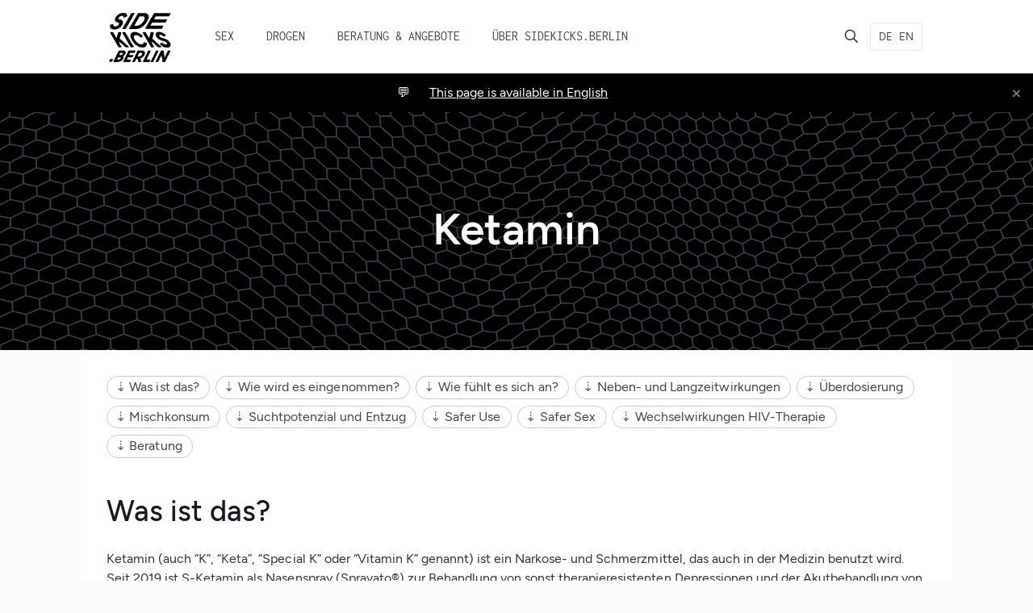

--- FILE ---
content_type: text/html; charset=UTF-8
request_url: https://sidekicks.berlin/ketamin/
body_size: 21116
content:
<!DOCTYPE html>
<html lang="de-DE" class="no-js " itemscope itemtype="https://schema.org/Article" >

<head>

<meta charset="UTF-8" />
<title>Ketamin | sidekicks.berlin</title>
<meta name='robots' content='max-image-preview:large' />
<link rel="alternate" hreflang="de" href="https://sidekicks.berlin/ketamin/" />
<link rel="alternate" hreflang="en" href="https://sidekicks.berlin/en/ketamine/" />
<link rel="alternate" hreflang="x-default" href="https://sidekicks.berlin/ketamin/" />
<meta name="format-detection" content="telephone=no">
<meta name="viewport" content="width=device-width, initial-scale=1, maximum-scale=1" />
<link rel="shortcut icon" href="https://sidekicks.berlin/wp-content/uploads/favicon3.png" type="image/x-icon" />
<link rel="apple-touch-icon" href="https://sidekicks.berlin/wp-content/uploads/sidekicksberlin-screen-black512.png" />
<meta name="theme-color" content="#ffffff" media="(prefers-color-scheme: light)">
<meta name="theme-color" content="#ffffff" media="(prefers-color-scheme: dark)">
<link rel="alternate" type="application/rss+xml" title="sidekicks.berlin &raquo; Feed" href="https://sidekicks.berlin/feed/" />
<link rel="alternate" type="application/rss+xml" title="sidekicks.berlin &raquo; Kommentar-Feed" href="https://sidekicks.berlin/comments/feed/" />
<link rel="alternate" type="application/rss+xml" title="sidekicks.berlin &raquo; Ketamin-Kommentar-Feed" href="https://sidekicks.berlin/ketamin/feed/" />
<link rel="alternate" title="oEmbed (JSON)" type="application/json+oembed" href="https://sidekicks.berlin/wp-json/oembed/1.0/embed?url=https%3A%2F%2Fsidekicks.berlin%2Fketamin%2F" />
<link rel="alternate" title="oEmbed (XML)" type="text/xml+oembed" href="https://sidekicks.berlin/wp-json/oembed/1.0/embed?url=https%3A%2F%2Fsidekicks.berlin%2Fketamin%2F&#038;format=xml" />
<style id='wp-img-auto-sizes-contain-inline-css' type='text/css'>
img:is([sizes=auto i],[sizes^="auto," i]){contain-intrinsic-size:3000px 1500px}
/*# sourceURL=wp-img-auto-sizes-contain-inline-css */
</style>
<style id='wp-emoji-styles-inline-css' type='text/css'>

	img.wp-smiley, img.emoji {
		display: inline !important;
		border: none !important;
		box-shadow: none !important;
		height: 1em !important;
		width: 1em !important;
		margin: 0 0.07em !important;
		vertical-align: -0.1em !important;
		background: none !important;
		padding: 0 !important;
	}
/*# sourceURL=wp-emoji-styles-inline-css */
</style>
<link rel='stylesheet' id='wp-block-library-css' href='https://sidekicks.berlin/wp-includes/css/dist/block-library/style.min.css?ver=6.9' type='text/css' media='all' />
<style id='wp-block-heading-inline-css' type='text/css'>
h1:where(.wp-block-heading).has-background,h2:where(.wp-block-heading).has-background,h3:where(.wp-block-heading).has-background,h4:where(.wp-block-heading).has-background,h5:where(.wp-block-heading).has-background,h6:where(.wp-block-heading).has-background{padding:1.25em 2.375em}h1.has-text-align-left[style*=writing-mode]:where([style*=vertical-lr]),h1.has-text-align-right[style*=writing-mode]:where([style*=vertical-rl]),h2.has-text-align-left[style*=writing-mode]:where([style*=vertical-lr]),h2.has-text-align-right[style*=writing-mode]:where([style*=vertical-rl]),h3.has-text-align-left[style*=writing-mode]:where([style*=vertical-lr]),h3.has-text-align-right[style*=writing-mode]:where([style*=vertical-rl]),h4.has-text-align-left[style*=writing-mode]:where([style*=vertical-lr]),h4.has-text-align-right[style*=writing-mode]:where([style*=vertical-rl]),h5.has-text-align-left[style*=writing-mode]:where([style*=vertical-lr]),h5.has-text-align-right[style*=writing-mode]:where([style*=vertical-rl]),h6.has-text-align-left[style*=writing-mode]:where([style*=vertical-lr]),h6.has-text-align-right[style*=writing-mode]:where([style*=vertical-rl]){rotate:180deg}
/*# sourceURL=https://sidekicks.berlin/wp-includes/blocks/heading/style.min.css */
</style>
<style id='wp-block-list-inline-css' type='text/css'>
ol,ul{box-sizing:border-box}:root :where(.wp-block-list.has-background){padding:1.25em 2.375em}
/*# sourceURL=https://sidekicks.berlin/wp-includes/blocks/list/style.min.css */
</style>
<style id='wp-block-paragraph-inline-css' type='text/css'>
.is-small-text{font-size:.875em}.is-regular-text{font-size:1em}.is-large-text{font-size:2.25em}.is-larger-text{font-size:3em}.has-drop-cap:not(:focus):first-letter{float:left;font-size:8.4em;font-style:normal;font-weight:100;line-height:.68;margin:.05em .1em 0 0;text-transform:uppercase}body.rtl .has-drop-cap:not(:focus):first-letter{float:none;margin-left:.1em}p.has-drop-cap.has-background{overflow:hidden}:root :where(p.has-background){padding:1.25em 2.375em}:where(p.has-text-color:not(.has-link-color)) a{color:inherit}p.has-text-align-left[style*="writing-mode:vertical-lr"],p.has-text-align-right[style*="writing-mode:vertical-rl"]{rotate:180deg}
/*# sourceURL=https://sidekicks.berlin/wp-includes/blocks/paragraph/style.min.css */
</style>
<style id='wp-block-separator-inline-css' type='text/css'>
@charset "UTF-8";.wp-block-separator{border:none;border-top:2px solid}:root :where(.wp-block-separator.is-style-dots){height:auto;line-height:1;text-align:center}:root :where(.wp-block-separator.is-style-dots):before{color:currentColor;content:"···";font-family:serif;font-size:1.5em;letter-spacing:2em;padding-left:2em}.wp-block-separator.is-style-dots{background:none!important;border:none!important}
/*# sourceURL=https://sidekicks.berlin/wp-includes/blocks/separator/style.min.css */
</style>
<style id='wp-block-table-inline-css' type='text/css'>
.wp-block-table{overflow-x:auto}.wp-block-table table{border-collapse:collapse;width:100%}.wp-block-table thead{border-bottom:3px solid}.wp-block-table tfoot{border-top:3px solid}.wp-block-table td,.wp-block-table th{border:1px solid;padding:.5em}.wp-block-table .has-fixed-layout{table-layout:fixed;width:100%}.wp-block-table .has-fixed-layout td,.wp-block-table .has-fixed-layout th{word-break:break-word}.wp-block-table.aligncenter,.wp-block-table.alignleft,.wp-block-table.alignright{display:table;width:auto}.wp-block-table.aligncenter td,.wp-block-table.aligncenter th,.wp-block-table.alignleft td,.wp-block-table.alignleft th,.wp-block-table.alignright td,.wp-block-table.alignright th{word-break:break-word}.wp-block-table .has-subtle-light-gray-background-color{background-color:#f3f4f5}.wp-block-table .has-subtle-pale-green-background-color{background-color:#e9fbe5}.wp-block-table .has-subtle-pale-blue-background-color{background-color:#e7f5fe}.wp-block-table .has-subtle-pale-pink-background-color{background-color:#fcf0ef}.wp-block-table.is-style-stripes{background-color:initial;border-collapse:inherit;border-spacing:0}.wp-block-table.is-style-stripes tbody tr:nth-child(odd){background-color:#f0f0f0}.wp-block-table.is-style-stripes.has-subtle-light-gray-background-color tbody tr:nth-child(odd){background-color:#f3f4f5}.wp-block-table.is-style-stripes.has-subtle-pale-green-background-color tbody tr:nth-child(odd){background-color:#e9fbe5}.wp-block-table.is-style-stripes.has-subtle-pale-blue-background-color tbody tr:nth-child(odd){background-color:#e7f5fe}.wp-block-table.is-style-stripes.has-subtle-pale-pink-background-color tbody tr:nth-child(odd){background-color:#fcf0ef}.wp-block-table.is-style-stripes td,.wp-block-table.is-style-stripes th{border-color:#0000}.wp-block-table.is-style-stripes{border-bottom:1px solid #f0f0f0}.wp-block-table .has-border-color td,.wp-block-table .has-border-color th,.wp-block-table .has-border-color tr,.wp-block-table .has-border-color>*{border-color:inherit}.wp-block-table table[style*=border-top-color] tr:first-child,.wp-block-table table[style*=border-top-color] tr:first-child td,.wp-block-table table[style*=border-top-color] tr:first-child th,.wp-block-table table[style*=border-top-color]>*,.wp-block-table table[style*=border-top-color]>* td,.wp-block-table table[style*=border-top-color]>* th{border-top-color:inherit}.wp-block-table table[style*=border-top-color] tr:not(:first-child){border-top-color:initial}.wp-block-table table[style*=border-right-color] td:last-child,.wp-block-table table[style*=border-right-color] th,.wp-block-table table[style*=border-right-color] tr,.wp-block-table table[style*=border-right-color]>*{border-right-color:inherit}.wp-block-table table[style*=border-bottom-color] tr:last-child,.wp-block-table table[style*=border-bottom-color] tr:last-child td,.wp-block-table table[style*=border-bottom-color] tr:last-child th,.wp-block-table table[style*=border-bottom-color]>*,.wp-block-table table[style*=border-bottom-color]>* td,.wp-block-table table[style*=border-bottom-color]>* th{border-bottom-color:inherit}.wp-block-table table[style*=border-bottom-color] tr:not(:last-child){border-bottom-color:initial}.wp-block-table table[style*=border-left-color] td:first-child,.wp-block-table table[style*=border-left-color] th,.wp-block-table table[style*=border-left-color] tr,.wp-block-table table[style*=border-left-color]>*{border-left-color:inherit}.wp-block-table table[style*=border-style] td,.wp-block-table table[style*=border-style] th,.wp-block-table table[style*=border-style] tr,.wp-block-table table[style*=border-style]>*{border-style:inherit}.wp-block-table table[style*=border-width] td,.wp-block-table table[style*=border-width] th,.wp-block-table table[style*=border-width] tr,.wp-block-table table[style*=border-width]>*{border-style:inherit;border-width:inherit}
/*# sourceURL=https://sidekicks.berlin/wp-includes/blocks/table/style.min.css */
</style>
<style id='global-styles-inline-css' type='text/css'>
:root{--wp--preset--aspect-ratio--square: 1;--wp--preset--aspect-ratio--4-3: 4/3;--wp--preset--aspect-ratio--3-4: 3/4;--wp--preset--aspect-ratio--3-2: 3/2;--wp--preset--aspect-ratio--2-3: 2/3;--wp--preset--aspect-ratio--16-9: 16/9;--wp--preset--aspect-ratio--9-16: 9/16;--wp--preset--color--black: #000000;--wp--preset--color--cyan-bluish-gray: #abb8c3;--wp--preset--color--white: #ffffff;--wp--preset--color--pale-pink: #f78da7;--wp--preset--color--vivid-red: #cf2e2e;--wp--preset--color--luminous-vivid-orange: #ff6900;--wp--preset--color--luminous-vivid-amber: #fcb900;--wp--preset--color--light-green-cyan: #7bdcb5;--wp--preset--color--vivid-green-cyan: #00d084;--wp--preset--color--pale-cyan-blue: #8ed1fc;--wp--preset--color--vivid-cyan-blue: #0693e3;--wp--preset--color--vivid-purple: #9b51e0;--wp--preset--gradient--vivid-cyan-blue-to-vivid-purple: linear-gradient(135deg,rgb(6,147,227) 0%,rgb(155,81,224) 100%);--wp--preset--gradient--light-green-cyan-to-vivid-green-cyan: linear-gradient(135deg,rgb(122,220,180) 0%,rgb(0,208,130) 100%);--wp--preset--gradient--luminous-vivid-amber-to-luminous-vivid-orange: linear-gradient(135deg,rgb(252,185,0) 0%,rgb(255,105,0) 100%);--wp--preset--gradient--luminous-vivid-orange-to-vivid-red: linear-gradient(135deg,rgb(255,105,0) 0%,rgb(207,46,46) 100%);--wp--preset--gradient--very-light-gray-to-cyan-bluish-gray: linear-gradient(135deg,rgb(238,238,238) 0%,rgb(169,184,195) 100%);--wp--preset--gradient--cool-to-warm-spectrum: linear-gradient(135deg,rgb(74,234,220) 0%,rgb(151,120,209) 20%,rgb(207,42,186) 40%,rgb(238,44,130) 60%,rgb(251,105,98) 80%,rgb(254,248,76) 100%);--wp--preset--gradient--blush-light-purple: linear-gradient(135deg,rgb(255,206,236) 0%,rgb(152,150,240) 100%);--wp--preset--gradient--blush-bordeaux: linear-gradient(135deg,rgb(254,205,165) 0%,rgb(254,45,45) 50%,rgb(107,0,62) 100%);--wp--preset--gradient--luminous-dusk: linear-gradient(135deg,rgb(255,203,112) 0%,rgb(199,81,192) 50%,rgb(65,88,208) 100%);--wp--preset--gradient--pale-ocean: linear-gradient(135deg,rgb(255,245,203) 0%,rgb(182,227,212) 50%,rgb(51,167,181) 100%);--wp--preset--gradient--electric-grass: linear-gradient(135deg,rgb(202,248,128) 0%,rgb(113,206,126) 100%);--wp--preset--gradient--midnight: linear-gradient(135deg,rgb(2,3,129) 0%,rgb(40,116,252) 100%);--wp--preset--font-size--small: 13px;--wp--preset--font-size--medium: 20px;--wp--preset--font-size--large: 36px;--wp--preset--font-size--x-large: 42px;--wp--preset--spacing--20: 0.44rem;--wp--preset--spacing--30: 0.67rem;--wp--preset--spacing--40: 1rem;--wp--preset--spacing--50: 1.5rem;--wp--preset--spacing--60: 2.25rem;--wp--preset--spacing--70: 3.38rem;--wp--preset--spacing--80: 5.06rem;--wp--preset--shadow--natural: 6px 6px 9px rgba(0, 0, 0, 0.2);--wp--preset--shadow--deep: 12px 12px 50px rgba(0, 0, 0, 0.4);--wp--preset--shadow--sharp: 6px 6px 0px rgba(0, 0, 0, 0.2);--wp--preset--shadow--outlined: 6px 6px 0px -3px rgb(255, 255, 255), 6px 6px rgb(0, 0, 0);--wp--preset--shadow--crisp: 6px 6px 0px rgb(0, 0, 0);}:where(.is-layout-flex){gap: 0.5em;}:where(.is-layout-grid){gap: 0.5em;}body .is-layout-flex{display: flex;}.is-layout-flex{flex-wrap: wrap;align-items: center;}.is-layout-flex > :is(*, div){margin: 0;}body .is-layout-grid{display: grid;}.is-layout-grid > :is(*, div){margin: 0;}:where(.wp-block-columns.is-layout-flex){gap: 2em;}:where(.wp-block-columns.is-layout-grid){gap: 2em;}:where(.wp-block-post-template.is-layout-flex){gap: 1.25em;}:where(.wp-block-post-template.is-layout-grid){gap: 1.25em;}.has-black-color{color: var(--wp--preset--color--black) !important;}.has-cyan-bluish-gray-color{color: var(--wp--preset--color--cyan-bluish-gray) !important;}.has-white-color{color: var(--wp--preset--color--white) !important;}.has-pale-pink-color{color: var(--wp--preset--color--pale-pink) !important;}.has-vivid-red-color{color: var(--wp--preset--color--vivid-red) !important;}.has-luminous-vivid-orange-color{color: var(--wp--preset--color--luminous-vivid-orange) !important;}.has-luminous-vivid-amber-color{color: var(--wp--preset--color--luminous-vivid-amber) !important;}.has-light-green-cyan-color{color: var(--wp--preset--color--light-green-cyan) !important;}.has-vivid-green-cyan-color{color: var(--wp--preset--color--vivid-green-cyan) !important;}.has-pale-cyan-blue-color{color: var(--wp--preset--color--pale-cyan-blue) !important;}.has-vivid-cyan-blue-color{color: var(--wp--preset--color--vivid-cyan-blue) !important;}.has-vivid-purple-color{color: var(--wp--preset--color--vivid-purple) !important;}.has-black-background-color{background-color: var(--wp--preset--color--black) !important;}.has-cyan-bluish-gray-background-color{background-color: var(--wp--preset--color--cyan-bluish-gray) !important;}.has-white-background-color{background-color: var(--wp--preset--color--white) !important;}.has-pale-pink-background-color{background-color: var(--wp--preset--color--pale-pink) !important;}.has-vivid-red-background-color{background-color: var(--wp--preset--color--vivid-red) !important;}.has-luminous-vivid-orange-background-color{background-color: var(--wp--preset--color--luminous-vivid-orange) !important;}.has-luminous-vivid-amber-background-color{background-color: var(--wp--preset--color--luminous-vivid-amber) !important;}.has-light-green-cyan-background-color{background-color: var(--wp--preset--color--light-green-cyan) !important;}.has-vivid-green-cyan-background-color{background-color: var(--wp--preset--color--vivid-green-cyan) !important;}.has-pale-cyan-blue-background-color{background-color: var(--wp--preset--color--pale-cyan-blue) !important;}.has-vivid-cyan-blue-background-color{background-color: var(--wp--preset--color--vivid-cyan-blue) !important;}.has-vivid-purple-background-color{background-color: var(--wp--preset--color--vivid-purple) !important;}.has-black-border-color{border-color: var(--wp--preset--color--black) !important;}.has-cyan-bluish-gray-border-color{border-color: var(--wp--preset--color--cyan-bluish-gray) !important;}.has-white-border-color{border-color: var(--wp--preset--color--white) !important;}.has-pale-pink-border-color{border-color: var(--wp--preset--color--pale-pink) !important;}.has-vivid-red-border-color{border-color: var(--wp--preset--color--vivid-red) !important;}.has-luminous-vivid-orange-border-color{border-color: var(--wp--preset--color--luminous-vivid-orange) !important;}.has-luminous-vivid-amber-border-color{border-color: var(--wp--preset--color--luminous-vivid-amber) !important;}.has-light-green-cyan-border-color{border-color: var(--wp--preset--color--light-green-cyan) !important;}.has-vivid-green-cyan-border-color{border-color: var(--wp--preset--color--vivid-green-cyan) !important;}.has-pale-cyan-blue-border-color{border-color: var(--wp--preset--color--pale-cyan-blue) !important;}.has-vivid-cyan-blue-border-color{border-color: var(--wp--preset--color--vivid-cyan-blue) !important;}.has-vivid-purple-border-color{border-color: var(--wp--preset--color--vivid-purple) !important;}.has-vivid-cyan-blue-to-vivid-purple-gradient-background{background: var(--wp--preset--gradient--vivid-cyan-blue-to-vivid-purple) !important;}.has-light-green-cyan-to-vivid-green-cyan-gradient-background{background: var(--wp--preset--gradient--light-green-cyan-to-vivid-green-cyan) !important;}.has-luminous-vivid-amber-to-luminous-vivid-orange-gradient-background{background: var(--wp--preset--gradient--luminous-vivid-amber-to-luminous-vivid-orange) !important;}.has-luminous-vivid-orange-to-vivid-red-gradient-background{background: var(--wp--preset--gradient--luminous-vivid-orange-to-vivid-red) !important;}.has-very-light-gray-to-cyan-bluish-gray-gradient-background{background: var(--wp--preset--gradient--very-light-gray-to-cyan-bluish-gray) !important;}.has-cool-to-warm-spectrum-gradient-background{background: var(--wp--preset--gradient--cool-to-warm-spectrum) !important;}.has-blush-light-purple-gradient-background{background: var(--wp--preset--gradient--blush-light-purple) !important;}.has-blush-bordeaux-gradient-background{background: var(--wp--preset--gradient--blush-bordeaux) !important;}.has-luminous-dusk-gradient-background{background: var(--wp--preset--gradient--luminous-dusk) !important;}.has-pale-ocean-gradient-background{background: var(--wp--preset--gradient--pale-ocean) !important;}.has-electric-grass-gradient-background{background: var(--wp--preset--gradient--electric-grass) !important;}.has-midnight-gradient-background{background: var(--wp--preset--gradient--midnight) !important;}.has-small-font-size{font-size: var(--wp--preset--font-size--small) !important;}.has-medium-font-size{font-size: var(--wp--preset--font-size--medium) !important;}.has-large-font-size{font-size: var(--wp--preset--font-size--large) !important;}.has-x-large-font-size{font-size: var(--wp--preset--font-size--x-large) !important;}
/*# sourceURL=global-styles-inline-css */
</style>

<style id='classic-theme-styles-inline-css' type='text/css'>
/*! This file is auto-generated */
.wp-block-button__link{color:#fff;background-color:#32373c;border-radius:9999px;box-shadow:none;text-decoration:none;padding:calc(.667em + 2px) calc(1.333em + 2px);font-size:1.125em}.wp-block-file__button{background:#32373c;color:#fff;text-decoration:none}
/*# sourceURL=/wp-includes/css/classic-themes.min.css */
</style>
<link rel='stylesheet' id='collapscore-css-css' href='https://sidekicks.berlin/wp-content/plugins/jquery-collapse-o-matic/css/core_style.css?ver=1.0' type='text/css' media='all' />
<link rel='stylesheet' id='collapseomatic-css-css' href='https://sidekicks.berlin/wp-content/plugins/jquery-collapse-o-matic/css/light_style.css?ver=1.6' type='text/css' media='all' />
<link rel='stylesheet' id='suggest-lang-switch-css' href='https://sidekicks.berlin/wp-content/plugins/suggest-lang-switch/suggest-lang-switch.css?ver=6.9' type='text/css' media='all' />
<link rel='stylesheet' id='wpml-legacy-horizontal-list-0-css' href='https://sidekicks.berlin/wp-content/plugins/sitepress-multilingual-cms/templates/language-switchers/legacy-list-horizontal/style.min.css?ver=1' type='text/css' media='all' />
<link rel='stylesheet' id='dashicons-css' href='https://sidekicks.berlin/wp-includes/css/dashicons.min.css?ver=6.9' type='text/css' media='all' />
<link rel='stylesheet' id='mfn-be-css' href='https://sidekicks.berlin/wp-content/themes/betheme/css/be.min.css?ver=28.2.1' type='text/css' media='all' />
<link rel='stylesheet' id='mfn-font-awesome-css' href='https://sidekicks.berlin/wp-content/themes/betheme/fonts/fontawesome/fontawesome.min.css?ver=28.2.1' type='text/css' media='all' />
<link rel='stylesheet' id='mfn-responsive-css' href='https://sidekicks.berlin/wp-content/themes/betheme/css/responsive.min.css?ver=28.2.1' type='text/css' media='all' />
<link rel='stylesheet' id='mfn-static-css' href='https://sidekicks.berlin/wp-content/uploads/betheme/css/static.css?ver=28.2.1' type='text/css' media='all' />
<style id='mfn-dynamic-inline-css' type='text/css'>
@font-face{font-family:"Inconsolata400";src:url("https://sidekicks.berlin/wp-content/uploads/inconsolata-v31-latin-regular.woff") format("woff");font-weight:normal;font-style:normal;font-display:swap}@font-face{font-family:"Inconsolata700";src:url("https://sidekicks.berlin/wp-content/uploads/inconsolata-v31-latin-700.woff") format("woff");font-weight:normal;font-style:normal;font-display:swap}@font-face{font-family:"Figtree500italic";src:url("https://sidekicks.berlin/wp-content/uploads/Figtree-MediumItalic.woff2") format("woff");font-weight:normal;font-style:normal;font-display:swap}@font-face{font-family:"Figtree500";src:url("https://sidekicks.berlin/wp-content/uploads/Figtree-Medium.woff2") format("woff");font-weight:normal;font-style:normal;font-display:swap}@font-face{font-family:"Berlin";src:url("https://sidekicks.berlin/wp-content/uploads/BerlinTypeWeb-Bold.woff2") format("woff");font-weight:normal;font-style:normal;font-display:swap}@font-face{font-family:"Figtree600italic";src:url("https://sidekicks.berlin/wp-content/uploads/Figtree-SemiBoldItalic.woff2") format("woff");font-weight:normal;font-style:normal;font-display:swap}@font-face{font-family:"Figtree400italic";src:url("https://sidekicks.berlin/wp-content/uploads/Figtree-Italic.woff2") format("woff");font-weight:normal;font-style:normal;font-display:swap}@font-face{font-family:"Figtree600";src:url("https://sidekicks.berlin/wp-content/uploads/Figtree-SemiBold.woff2") format("woff");font-weight:normal;font-style:normal;font-display:swap}@font-face{font-family:"Figtree400";src:url("https://sidekicks.berlin/wp-content/uploads/Figtree-Regular.woff2") format("woff");font-weight:normal;font-style:normal;font-display:swap}@font-face{font-family:"Rubik600";src:url("https://sidekicks.berlin/wp-content/uploads/rubik-v21-latin-600-1.woff") format("woff");font-weight:normal;font-style:normal;font-display:swap}@font-face{font-family:"Rubik400";src:url("https://sidekicks.berlin/wp-content/uploads/rubik-v21-latin-regular.woff") format("woff");font-weight:normal;font-style:normal;font-display:swap}@font-face{font-family:"Rubik300";src:url("https://sidekicks.berlin/wp-content/uploads/rubik-v21-latin-300.woff") format("woff");font-weight:normal;font-style:normal;font-display:swap}
body:not(.template-slider) #Header_wrapper{background-image:url(https://sidekicks.berlin/wp-content/uploads/hexawarp-big4-1920x980-1.png#14299);background-repeat:no-repeat;background-position:left top}
form input.display-none{display:none!important}body{--mfn-featured-image: url(https://sidekicks.berlin/wp-content/uploads/hexawarp-big4-400x267-1.png);}body{--mfn-header-intro-image: url(https://sidekicks.berlin/wp-content/uploads/hexawarp-big4-1920x980-1.png#14299);}
/* Local Page Style 57 */
@media(max-width: 959px){}@media(max-width: 767px){}
/*# sourceURL=mfn-dynamic-inline-css */
</style>
<script type="text/javascript" src="https://sidekicks.berlin/wp-includes/js/jquery/jquery.min.js?ver=3.7.1" id="jquery-core-js"></script>
<script type="text/javascript" src="https://sidekicks.berlin/wp-includes/js/jquery/jquery-migrate.min.js?ver=3.4.1" id="jquery-migrate-js"></script>
<script type="text/javascript" src="//sidekicks.berlin/wp-content/plugins/revslider/sr6/assets/js/rbtools.min.js?ver=6.7.29" id="tp-tools-js"></script>
<script type="text/javascript" src="//sidekicks.berlin/wp-content/plugins/revslider/sr6/assets/js/rs6.min.js?ver=6.7.33" id="revmin-js"></script>
<script type="text/javascript" src="https://sidekicks.berlin/wp-content/plugins/suggest-lang-switch/suggest-lang-switch.js?ver=6.9" id="suggest-lang-switch-js"></script>
<script type="text/javascript" id="wpgmza_data-js-extra">
/* <![CDATA[ */
var wpgmza_google_api_status = {"message":"Enqueued","code":"ENQUEUED"};
//# sourceURL=wpgmza_data-js-extra
/* ]]> */
</script>
<script type="text/javascript" src="https://sidekicks.berlin/wp-content/plugins/wp-google-maps/wpgmza_data.js?ver=6.9" id="wpgmza_data-js"></script>
<link rel="https://api.w.org/" href="https://sidekicks.berlin/wp-json/" /><link rel="alternate" title="JSON" type="application/json" href="https://sidekicks.berlin/wp-json/wp/v2/posts/57" /><link rel="EditURI" type="application/rsd+xml" title="RSD" href="https://sidekicks.berlin/xmlrpc.php?rsd" />
<meta name="generator" content="WordPress 6.9" />
<link rel="canonical" href="https://sidekicks.berlin/ketamin/" />
<link rel='shortlink' href='https://sidekicks.berlin/?p=57' />
<meta name="generator" content="WPML ver:4.8.6 stt:1,3;" />
<script>document.createElement( "picture" );if(!window.HTMLPictureElement && document.addEventListener) {window.addEventListener("DOMContentLoaded", function() {var s = document.createElement("script");s.src = "https://sidekicks.berlin/wp-content/plugins/webp-express/js/picturefill.min.js";document.body.appendChild(s);});}</script>

<!-- This site is optimized with the Simple SEO plugin v2.0.33 - https://wordpress.org/plugins/cds-simple-seo/ -->
<meta property="og:site_name" content="sidekicks.berlin" />
<meta property="og:url" content="https://sidekicks.berlin/ketamin/" />
<meta property="og:type" content="website" />
<meta property="og:title" content="Ketamin | sidekicks.berlin" />
<meta property="og:image" content="https://sidekicks.berlin/wp-content/uploads/hexawarp-big4-400x267-1.png" />
<meta property="og:image:url" content="https://sidekicks.berlin/wp-content/uploads/hexawarp-big4-400x267-1.png" />
<meta name="twitter:title" content="Ketamin | sidekicks.berlin" />
<meta name="twitter:image" content="https://sidekicks.berlin/wp-content/uploads/hexawarp-big4-400x267-1.png" />
<meta name="twitter:card" content="summary_large_image">
<link rel="canonical" href="https://sidekicks.berlin/ketamin/" />
<!-- / Simple SEO plugin. -->

<style>.removed_link, a.removed_link {
	text-decoration: line-through;
}</style><meta name="generator" content="Powered by Slider Revolution 6.7.33 - responsive, Mobile-Friendly Slider Plugin for WordPress with comfortable drag and drop interface." />
<link rel="icon" href="https://sidekicks.berlin/wp-content/uploads/cropped-sidekicksberlin-screen-black512-32x32.png" sizes="32x32" />
<link rel="icon" href="https://sidekicks.berlin/wp-content/uploads/cropped-sidekicksberlin-screen-black512-192x192.png" sizes="192x192" />
<link rel="apple-touch-icon" href="https://sidekicks.berlin/wp-content/uploads/cropped-sidekicksberlin-screen-black512-180x180.png" />
<meta name="msapplication-TileImage" content="https://sidekicks.berlin/wp-content/uploads/cropped-sidekicksberlin-screen-black512-270x270.png" />
<script>function setREVStartSize(e){
			//window.requestAnimationFrame(function() {
				window.RSIW = window.RSIW===undefined ? window.innerWidth : window.RSIW;
				window.RSIH = window.RSIH===undefined ? window.innerHeight : window.RSIH;
				try {
					var pw = document.getElementById(e.c).parentNode.offsetWidth,
						newh;
					pw = pw===0 || isNaN(pw) || (e.l=="fullwidth" || e.layout=="fullwidth") ? window.RSIW : pw;
					e.tabw = e.tabw===undefined ? 0 : parseInt(e.tabw);
					e.thumbw = e.thumbw===undefined ? 0 : parseInt(e.thumbw);
					e.tabh = e.tabh===undefined ? 0 : parseInt(e.tabh);
					e.thumbh = e.thumbh===undefined ? 0 : parseInt(e.thumbh);
					e.tabhide = e.tabhide===undefined ? 0 : parseInt(e.tabhide);
					e.thumbhide = e.thumbhide===undefined ? 0 : parseInt(e.thumbhide);
					e.mh = e.mh===undefined || e.mh=="" || e.mh==="auto" ? 0 : parseInt(e.mh,0);
					if(e.layout==="fullscreen" || e.l==="fullscreen")
						newh = Math.max(e.mh,window.RSIH);
					else{
						e.gw = Array.isArray(e.gw) ? e.gw : [e.gw];
						for (var i in e.rl) if (e.gw[i]===undefined || e.gw[i]===0) e.gw[i] = e.gw[i-1];
						e.gh = e.el===undefined || e.el==="" || (Array.isArray(e.el) && e.el.length==0)? e.gh : e.el;
						e.gh = Array.isArray(e.gh) ? e.gh : [e.gh];
						for (var i in e.rl) if (e.gh[i]===undefined || e.gh[i]===0) e.gh[i] = e.gh[i-1];
											
						var nl = new Array(e.rl.length),
							ix = 0,
							sl;
						e.tabw = e.tabhide>=pw ? 0 : e.tabw;
						e.thumbw = e.thumbhide>=pw ? 0 : e.thumbw;
						e.tabh = e.tabhide>=pw ? 0 : e.tabh;
						e.thumbh = e.thumbhide>=pw ? 0 : e.thumbh;
						for (var i in e.rl) nl[i] = e.rl[i]<window.RSIW ? 0 : e.rl[i];
						sl = nl[0];
						for (var i in nl) if (sl>nl[i] && nl[i]>0) { sl = nl[i]; ix=i;}
						var m = pw>(e.gw[ix]+e.tabw+e.thumbw) ? 1 : (pw-(e.tabw+e.thumbw)) / (e.gw[ix]);
						newh =  (e.gh[ix] * m) + (e.tabh + e.thumbh);
					}
					var el = document.getElementById(e.c);
					if (el!==null && el) el.style.height = newh+"px";
					el = document.getElementById(e.c+"_wrapper");
					if (el!==null && el) {
						el.style.height = newh+"px";
						el.style.display = "block";
					}
				} catch(e){
					console.log("Failure at Presize of Slider:" + e)
				}
			//});
		  };</script>
		<style type="text/css" id="wp-custom-css">
			.box { padding: 1em 1em .01em 1em; margin-bottom:1em }		</style>
			
<link rel='stylesheet' id='rs-plugin-settings-css' href='//sidekicks.berlin/wp-content/plugins/revslider/sr6/assets/css/rs6.css?ver=6.7.33' type='text/css' media='all' />
<style id='rs-plugin-settings-inline-css' type='text/css'>
#rs-demo-id {}
/*# sourceURL=rs-plugin-settings-inline-css */
</style>
</head>

<body class="wp-singular post-template-default single single-post postid-57 single-format-standard wp-custom-logo wp-embed-responsive wp-theme-betheme wp-child-theme-betheme-mancheck woocommerce-block-theme-has-button-styles  color-custom content-brightness-light input-brightness-light style-default button-animation-fade layout-full-width single-template-intro hide-love header-classic sticky-header sticky-tb-color ab-hide menu-link-color menuo-no-borders subheader-title-left responsive-overflow-x-disable mobile-tb-center mobile-side-slide mobile-mini-mr-ll mobile-header-mini mobile-icon-user-ss mobile-icon-wishlist-ss mobile-icon-search-ss mobile-icon-wpml-ss mobile-icon-action-ss be-page-57 be-reg-2821">

	
		
		<!-- mfn_hook_top --><!-- mfn_hook_top -->
		
		
		<div id="Wrapper">

	<div id="Header_wrapper" class="" >

	<header id="Header">


<div class="header_placeholder"></div>

<div id="Top_bar">

	<div class="container">
		<div class="column one">

			<div class="top_bar_left clearfix">

				<div class="logo"><a id="logo" href="https://sidekicks.berlin" title="sidekicks.berlin" data-height="84" data-padding="3"><picture><source srcset="https://sidekicks.berlin/wp-content/uploads/cropped-sidekicksberlin-screen-black512.png.webp" type="image/webp"><img class="logo-main scale-with-grid  webpexpress-processed" src="https://sidekicks.berlin/wp-content/uploads/cropped-sidekicksberlin-screen-black512.png" data-retina="https://sidekicks.berlin/wp-content/uploads/cropped-sidekicksberlin-screen-black512.png" data-height="512" alt="sidekicks.berlin" data-no-retina=""></picture><picture><source srcset="https://sidekicks.berlin/wp-content/uploads/cropped-sidekicksberlin-screen-black512.png.webp" type="image/webp"><img class="logo-sticky scale-with-grid  webpexpress-processed" src="https://sidekicks.berlin/wp-content/uploads/cropped-sidekicksberlin-screen-black512.png" data-retina="https://sidekicks.berlin/wp-content/uploads/cropped-sidekicksberlin-screen-black512.png" data-height="512" alt="sidekicks.berlin" data-no-retina=""></picture><picture><source srcset="https://sidekicks.berlin/wp-content/uploads/cropped-sidekicksberlin-screen-black512.png.webp" type="image/webp"><img class="logo-mobile scale-with-grid  webpexpress-processed" src="https://sidekicks.berlin/wp-content/uploads/cropped-sidekicksberlin-screen-black512.png" data-retina="https://sidekicks.berlin/wp-content/uploads/cropped-sidekicksberlin-screen-black512.png" data-height="512" alt="sidekicks.berlin" data-no-retina=""></picture><picture><source srcset="https://sidekicks.berlin/wp-content/uploads/cropped-sidekicksberlin-screen-black512.png.webp" type="image/webp"><img class="logo-mobile-sticky scale-with-grid  webpexpress-processed" src="https://sidekicks.berlin/wp-content/uploads/cropped-sidekicksberlin-screen-black512.png" data-retina="https://sidekicks.berlin/wp-content/uploads/cropped-sidekicksberlin-screen-black512.png" data-height="512" alt="sidekicks.berlin" data-no-retina=""></picture></a></div>
				<div class="menu_wrapper">
					<a class="responsive-menu-toggle " href="#" aria-label="mobile menu"><i class="icon-menu-fine" aria-hidden="true"></i></a><nav id="menu" role="navigation" aria-expanded="false" aria-label="Main menu"><ul id="menu-hauptmenue" class="menu menu-main"><li id="menu-item-403" class="menu-item menu-item-type-post_type menu-item-object-page"><a href="https://sidekicks.berlin/sex/"><span>Sex</span></a></li>
<li id="menu-item-378" class="menu-item menu-item-type-post_type menu-item-object-page"><a href="https://sidekicks.berlin/drogen/"><span>Drogen</span></a></li>
<li id="menu-item-306" class="menu-item menu-item-type-post_type menu-item-object-page"><a href="https://sidekicks.berlin/beratung/"><span>Beratung &#038; Angebote</span></a></li>
<li id="menu-item-385" class="menu-item menu-item-type-post_type menu-item-object-page"><a href="https://sidekicks.berlin/about/"><span>Über sidekicks.berlin</span></a></li>
</ul></nav>				</div>

				<div class="secondary_menu_wrapper">
									</div>

				
			</div>

			<div class="top_bar_right "><div class="top_bar_right_wrapper"><a id="search_button" class="top-bar-right-icon top-bar-right-icon-search search_button" href="#"><svg width="26" viewBox="0 0 26 26" aria-label="search icon"><defs><style>.path{fill:none;stroke:#000;stroke-miterlimit:10;stroke-width:1.5px;}</style></defs><circle class="path" cx="11.35" cy="11.35" r="6"/><line class="path" x1="15.59" y1="15.59" x2="20.65" y2="20.65"/></svg></a><div class="wpml-languages horizontal"><ul><li class="lang-active"><a href="https://sidekicks.berlin/ketamin/">DE</a></li><li class=""><a href="https://sidekicks.berlin/en/ketamine/">EN</a></li></ul></div></div></div>
			<div class="search_wrapper">
				
<form method="get" class="form-searchform" action="https://sidekicks.berlin/">

	
  <svg class="icon_search" width="26" viewBox="0 0 26 26" aria-label="search icon"><defs><style>.path{fill:none;stroke:#000;stroke-miterlimit:10;stroke-width:1.5px;}</style></defs><circle class="path" cx="11.35" cy="11.35" r="6"></circle><line class="path" x1="15.59" y1="15.59" x2="20.65" y2="20.65"></line></svg>
	
	<input type="text" class="field" name="s"  autocomplete="off" placeholder="Enter your search" aria-label="Enter your search" />
	<input type="submit" class="display-none" value="" aria-label="Search"/>

	<span class="mfn-close-icon icon_close" tabindex="0" role="link" aria-label="Close"><span class="icon">✕</span></span>

</form>
			</div>

		</div>
	</div>
</div>
</header>
	
</div>
<script type="text/javascript">var suggestLangSwitch = {"current":"de","translations":{"de":{"url":"https:\/\/sidekicks.berlin\/ketamin\/","title":"Ketamin","prompt":"Diese Seite gibt es auch auf Deutsch"},"en":{"url":"https:\/\/sidekicks.berlin\/en\/ketamine\/","title":"Ketamine","prompt":"This page is available in English"}}};</script><div id="suggest-lang-switch"><a class="suggest-lang-switch-link" href="#"></a><a class="suggest-lang-switch-dismiss" href="#" onclick="return suggestLangSwitchDismiss(this.parentNode)">&times;</a></div>
<div id="Intro" class="" style="background-image:url(https://sidekicks.berlin/wp-content/uploads/hexawarp-big4-1920x980-1.png#14299);" >

	
	<div class="intro-inner" style="padding:115px 10% 100px">

		<h1 class="intro-title">Ketamin</h1>
		
		
	</div>

	<div class="intro-next"><i class="icon-down-open-big" aria-label="scroll down icon"></i></div>

</div>

		<!-- mfn_hook_content_before --><!-- mfn_hook_content_before -->
	

<div id="Content">
	<div class="content_wrapper clearfix">

		<main class="sections_group">
			
<article id="post-57" class="no-title no-share share-simple post-57 post type-post status-publish format-standard has-post-thumbnail hentry category-drogen tag-drogen tag-fisting tag-keta tag-ketamin tag-slamming">

	
	
	<div class="post-wrapper-content">

		<div data-id="57" class="mfn-builder-content mfn-default-content-buider"></div><section class="section mcb-section the_content has_content"><div class="section_wrapper"><div class="the_content_wrapper ">
<ul class="anchormenu wp-block-list">
<li><a href="#was">Was ist das?</a></li>



<li><a href="#wie">Wie wird es eingenommen?</a></li>



<li><a href="#effekt">Wie fühlt es sich an?</a></li>



<li><a href="#nebenwirkungen">Neben- und Langzeitwirkungen</a></li>



<li><a href="#ueberdosierung">Überdosierung</a></li>



<li><a href="#mischkonsum">Mischkonsum</a></li>



<li><a href="#sucht">Suchtpotenzial und Entzug</a></li>



<li><a href="#saferuse">Safer Use</a></li>



<li><a href="#safersex">Safer Sex</a></li>



<li><a href="#hiv">Wechselwirkungen HIV-Therapie</a></li>



<li><a href="#beratung">Beratung</a></li>
</ul>



<h2 class="wp-block-heading" id="was">Was ist das?</h2>



<p>Ketamin (auch “K”, “Keta”, “Special K” oder “Vitamin K” genannt) ist ein Narkose- und Schmerzmittel, das auch in der Medizin benutzt wird. Seit 2019 ist S-Ketamin als Nasenspray (Spravato®) zur Behandlung von sonst therapieresistenten Depressionen und der Akutbehandlung von psychiatrischen Notfällen im Rahmen von Depression in der EU zugelassen. Ketamin kann sowohl aus medizinischer als auch aus privater/illegaler Herstellung stammen.</p>



<p>Ketamin kann in verschiedenen Formen auftreten:</p>



<ul class="wp-block-list">
<li>als klare, flüssige Lösung aus medizinischer Herstellung</li>



<li>als Nasenspray aus medizinischer Herstellung</li>



<li>als weißliches oder gelbliches, kristallines Pulver</li>



<li>seltener als Pille</li>
</ul>



<p>Es gibt zwei verschiedene chemische Formen von Ketamin: <strong>Ketamin (Racemat) und S-Ketamin</strong>. <strong>S-Ketamin wirkt doppelt so stark wie Ketamin und sollte nur halb so hoch dosiert werden.</strong></p>



<figure class="wp-block-table"><table><tbody><tr><td><strong>Ketamin (Racemat)</strong> (z.B.Handelsname Ketanest®)</td><td><strong>S-Ketamin</strong> (z.B. Handelsnamen Ketanest-S® oder Ketamin-S®)</td></tr><tr><td>1:1 Gemisch aus S-Ketamin und R-Ketaminweniger stark als S-Ketamin</td><td>wird aus Ketamin gewonnen, indem R- und S-Ketamin getrennt werdendeutlich stärkere betäubende und schmerzstillende Wirkungerzeugt seltener unangenehme Halluzinationen oder Albträume</td></tr></tbody></table></figure>



<p><strong>Illegal gehandeltes Ketamin unterliegt oft starken Schwankungen im Wirkstoffgehalt und kann mit weiteren Substanzen und Streckmitteln versetzt sein.</strong> Auch augenscheinliche medizinische Produkte können verändert oder gestreckt sein.</p>



<hr class="wp-block-separator has-alpha-channel-opacity"/>



<h2 class="wp-block-heading" id="wie">Wie wird es eingenommen?</h2>



<p>Ketamin kann im Getränk aufgelöst oder als “Bombe” geschluckt, gesnieft und gespritzt werden. In der Regel wird Ketamin in Pulverform gesnieft oder geschluckt.</p>



<p><strong>Für alle Dosisangaben gilt: S-Ketamin sollte nur halb so hoch dosiert werden!</strong></p>



<p><strong>Gesnifft:</strong></p>



<p>Die Wirkung tritt nach ca. 5-15 Minuten ein und hält ca. 60 Minuten an. Nacheffekte (Schwächegefühl) können noch 1-3 Stunden nach dem Konsum anhalten.</p>



<p>Dosierung: Eine gängige Dosis beträgt ca. 0,3 bis 0,4 mg pro kg Körpergewicht.</p>



<p>Eine Überdosierung kann ab 2 mg pro kg Körpergewicht erfolgen.</p>



<p><strong>Geschluckt:</strong></p>



<p>Der Wirkungseintritt kann je nach Mageninhalt 20 Minuten dauern und hält ca. 90 Minuten an. Nacheffekte können noch 4-8 Stunden nach dem Konsum anhalten.</p>



<p>Dosierung: Eine gängige Dosis beträgt 1,2 bis 1,5 mg pro kg Körpergewicht.<br>Eine Überdosierung kann ab 5mg pro kg Körpergewicht erfolgen.</p>



<p><strong>Geslammt:</strong><br><strong>Es sollten möglichst nur arzneilich verfügbare Lösungen gebraucht werden.</strong></p>



<p>Die Wirkung tritt unmittelbar ein, Wirkdauer beträgt 30-60 Minuten. Nacheffekte können noch 2-4 Stunden lang anhalten.</p>



<p>Dosierung: Eine gängige Dosis intravenös liegt ca. 0,6 mg pro kg Körpergewicht.<br>Bei intramuskulärem Konsum ca. 0,9 mg pro kg Körpergewicht.<br>(Angaben von: <a href="https://drugscouts.de/lexikon/ketamin">Ketamin | drugscouts.de</a>)<strong></strong></p>



<hr class="wp-block-separator has-alpha-channel-opacity"/>



<h2 class="wp-block-heading" id="effekt">Wie fühlt es sich an?</h2>



<p><strong>Jede Substanz wirkt&nbsp; bei jedem Menschen unterschiedlich.</strong> Die Wirkung von Ketamin ist dabei von&nbsp; persönlichen Faktoren abhängig (Körpermasse, Gewöhnung, Getränkeart, aufgenommene Menge, auf vollen oder leeren Magen, …). Eine wichtige Rolle spielt das Setting sowie deine psychische und physische Verfassung.</p>



<p>Beim Konsum illegal hergestellter Substanzen ist in der Regel nicht bekannt, wie viel Wirkstoff in einer Droge oder Teilen davon vorhanden ist. Das erschwert eine genaue Dosierung und erhöht die Wahrscheinlichkeit, dass du Wirkungen erlebst, die du nicht beabsichtigt hast.</p>



<p>Wenn du Ketamin nimmst, kann sich das so anfühlen:</p>



<ul class="wp-block-list">
<li>Euphorie</li>



<li>Rauschgefühl</li>



<li>Betäubung</li>



<li>Geringeres Schmerzempfinden</li>



<li>Veränderte Wahrnehmung</li>



<li>Halluzinationen</li>



<li>verminderte Körperkontrolle, Lähmung</li>



<li>Eindruck, dass dein Körper und Geist sich trennen (Dissoziation, Ich-Auflösung)</li>



<li>Visionen, Halluzinationen, Träume</li>



<li>Gefühl aus dem eigenen Körper herauszutreten oder tief in einem Loch zu sein (“K-Hole”)</li>
</ul>



<p><strong>Im K-Hole kannst du deine Umgebung noch (eingeschränkt) wahrnehmen, jedoch deinen Körper nicht mehr kontrollieren. Mit bloßen Augen ist von außen nicht zu unterscheiden, ob jemand im K-Hole ist, schläft, vorübergehend bewusstlos ist oder es sich um einen lebensbedrohlichen Notfall handelt.</strong></p>



<hr class="wp-block-separator has-alpha-channel-opacity"/>



<h2 class="wp-block-heading" id="nebenwirkungen">Neben- und Langzeitwirkungen</h2>



<p>Wenn du Ketamin nimmst, können diese Nebeneffekte auftreten:</p>



<ul class="wp-block-list">
<li>Erhöhter Puls</li>



<li>Übelkeit, Erbrechen</li>



<li>verlangsamte Atmung</li>



<li>Einschränkung der Beweglichkeit, Lähmung</li>



<li>emotionales Empfinden ist gedämpft</li>



<li>Starke Benommenheit</li>



<li>Bewusstlosigkeit</li>



<li>Ängste (z.B: durch Erleben des “K-Hole”)</li>



<li>Nahtod-Erlebnisse</li>
</ul>



<p>Nach dem Konsum ist es wahrscheinlich, dass du dich einige Zeit körperlich schwach fühlst. Außerdem kann es sein, dass du dich nicht mehr an alles erinnern kannst.<br><br>Wenn du über einen längeren Zeitraum dauerhaft konsumierst, treten langfristige Nebeneffekte zunehmend in den Vordergrund. Dazu können folgende gehören:</p>



<ul class="wp-block-list">
<li>Funktionsstörungen und Erkrankungen der Harnwege (wie Blasenentzündungen)</li>



<li>Magen-Darm-Beschwerden</li>



<li>Unkonzentriertheit, Gedächtnisstörungen</li>



<li>Depression oder anderen psychische Erkrankungen</li>



<li>Es wird angenommen, dass langfristiger und hochdosierter Ketamin-Konsum dauerhafte Organschäden verursachen kann.</li>
</ul>



<hr class="wp-block-separator has-alpha-channel-opacity"/>



<h2 class="wp-block-heading" id="ueberdosierung">Überdosierung</h2>



<p>Folgen einer Überdosis Ketamin sind:</p>



<ul class="wp-block-list">
<li>Lähmungen, Krampfanfälle</li>



<li>Spontane Bewusstlosigkeit (teils mit offenen Augen)</li>



<li>verlangsamte Atmung bis hin zum Atemstillstand (ggf. auch bei Intravenösem Konsum)</li>



<li>epileptische Anfälle</li>



<li>Koma</li>



<li>Erleben todesähnlicher Zustände</li>
</ul>



<p>Der Konsum von<a href="https://mindzone.info/glossar/mephedron/"> </a>Ketamin scheint schon zu Todesfällen geführt zu haben. Inwiefern dabei weitere Substanzen oder Verunreinigungen eine Rolle spielten, ist nicht bekannt.</p>



<p><strong>Bei augenscheinlicher Bewusstlosigkeit ist es von außen nicht möglich zu unterscheiden, ob die Person gerade im K-Hole ist, bloß schläft oder es sich um einen lebensbedrohlichen Notfall handelt. Leiste erste Hilfe, beobachte die Atmung und bleibe bei der Person. Hole dir medizinische Hilfe und rufe einen Rettungswagen 112!</strong></p>



<p><a href="https://drugscouts.de/lexikon/erste-hilfe">Leitfaden erste Hilfe im (Drogen-)Notfall.</a></p>



<p><a rel="noreferrer noopener" href="https://www.aidshilfe.de/medien/md/chemsex-erste-hilfe/" target="_blank">Weitere Informationen zu Erste Hilfe bei Chemsex-Notfällen findest du hier </a><a rel="noreferrer noopener" href="https://www.aidshilfe.de/medien/md/chemsex-erste-hilfe/" target="_blank">.</a></p>



<p> Du kannst dich auch an folgende Stellen wenden:<br>Drogennotfall-Telefon:&nbsp;01806 313031&nbsp;(24 Stunden) Drogennotdienst: 030 19237 (24 Stunden)</p>



<hr class="wp-block-separator has-alpha-channel-opacity"/>



<h2 class="wp-block-heading" id="mischkonsum">Mischkonsum</h2>



<ul class="wp-block-list">
<li></li>
</ul>



<p><strong>Grundsätzlich gilt: Wenn du mehrere Substanzen gleichzeitig nimmst, belastet das deinen Körper und deine Psyche stärker. Dabei können einzelne Wirkungen verstärkt, abgeschwächt oder zeitverzögert auftreten. Die Wahrscheinlichkeit von Überdosierung oder Nebenwirkungen ist nicht berechenbar.</strong></p>



<ul class="wp-block-list">
<li><strong>Ketamin + Alkohol, GHB/GBL, Heroin, Benzos oder Neuroleptika: Kombination möglichst vermeiden. Hohes Risiko der Atemlähmung, Atemstillstand!</strong></li>



<li>Ketamin + Upper/Stimulanzien, z.B. Speed, Crystal Meth oder Kokain: Herz-Kreislauf-Belastung steigt extrem. Die Kombination von aufputschenden und beruhigenden Substanzen wird meist als unangenehm erlebt; Stimulanzien erhöhen den Bewegungsdrang &#8211; in Kombination mit der Lähmung und verminderten Körperkontrolle aufgrund von Ketamin kann es schnell zu Unfällen oder Verletzungen kommen.</li>



<li>Ketamin + MDMA: Die Wirkweise beider Substanzen arbeiten gegensätzlich (Sinneswahrnehmungen betäuben + verstärken). Bei hoher Dosis Ketamin wird die Kombination als sehr unangenehm beschrieben.</li>
</ul>



<hr class="wp-block-separator has-alpha-channel-opacity"/>



<h2 class="wp-block-heading" id="sucht">Suchtpotenzial und Entzug</h2>



<ul class="wp-block-list">
<li>Beim Konsum von Ketamin entwickelt sich schnell eine Toleranz. Das bedeutet, dass du immer mehr nehmen musst, um die gleiche Wirkung zu spüren.<br>Mit längeren Konsumpausen kannst du einem Gewöhnungseffekt entgegenwirken.</li>



<li>Es ist möglich, eine psychische Abhängigkeit zu entwickeln &#8211; wenn du täglich konsumierst, erhöht das die Wahrscheinlichkeit.</li>



<li>Es gibt derzeit keine Hinweise darauf, dass Ketamin eine körperliche Abhängigkeit verursacht.</li>



<li>Wenn du deinen Konsum nach einer langen Zeit beendest, wirst du wahrscheinlich ein starkes Verlangen nach der Droge verspüren. Zudem können psychische Symptome wie Depression, Angstzustände, Nervosität, Schlafstörungen auftreten.</li>



<li>Einige Langzeit-Nutzer*innen berichten von körperlichen Symptomen wie motorischen Beeinträchtigungen, Zittern, Schwindel und Erschöpfung nach Beendigung des Konsums.</li>



<li>Der selbstorganisierte „kalte“ Entzug oder kontrollierte Konsum (ohne medizinische Rücksprachen und Betreuung) kann körperlich und psychisch belastend sein. Informiere dich, welche <a href="https://www.google.com/search?client=firefox-b-d&amp;ei=IWfdXL1QscyuBICkqtgG&amp;q=ghb+entzug+berlin&amp;oq=ghb+entzug+berlin&amp;gs_l=psy-ab.3..0i22i30.80904.81638..81872...0.0..0.91.528.6......0....1..gws-wiz.......0i71.n_P-LpBvhl4">Krankenhäuser in deiner Nähe</a> einen medizinisch begleiteten Entzug/eine Suchttherapie anbieten und hole dir Unterstützung.</li>
</ul>



<hr class="wp-block-separator has-alpha-channel-opacity"/>



<h2 class="wp-block-heading" id="saferuse">Safer Use</h2>



<ul class="wp-block-list">
<li><strong>Nutze, wenn möglich, Drugchecking-Angebote oder teste eine zuerst kleine Menge an.</strong> Illegal gehandeltes Ketamin unterliegt oft starken Schwankungen im Wirkstoffgehalt und kann mit weiteren Substanzen und Streckmitteln versetzt sein. Das erschwert genaues Dosieren und macht es unmöglich, vorherzusagen, wie die Wirkung sein wird.</li>



<li>Wenn du Ketamin schluckst, kann die Wirkung stark verzögert eintreten. <strong>Warte ab, bis sich die Wirkung entfaltet und lege nicht nach!</strong></li>



<li><strong>Miss deine Dosis immer selbst ab.</strong> Übertrage die Verantwortung dafür nicht an andere. So behältst du garantiert die Übersicht.</li>



<li><strong>Es ist niemals okay, anderen Menschen ohne deren Wissen und Einverständnis Substanzen zu verabreichen!</strong> Du gefährdest damit das Leben der Person und machst dich strafbar. Wenn du so eine Situation beobachtest, hole dir Hilfe bei anderen und schütze die betroffene Person.<strong></strong></li>



<li><strong>Warte mindestens eine Stunde nach dem Essen, bevor du Ketamin nimmst. </strong>Es kann vermehrt zu Übelkeit kommen. Im Zustand des Vollrauschs verlierst du die Kontrolle über deinen Körper. Im Falle von Erbrechen kann es leichter passieren, daran zu ersticken.</li>



<li><strong>Im Ketamin-Vollrausch sollte auf keinen Fall gegessen oder getrunken werden. </strong>Ketamin stört die Motorik des Mund- und Rachenraums. Es kann zu Verschlucken oder Verkrampfen im Kehlkopf kommen &#8211; Erstickung, Atem- oder Herzstillstand sind mögliche Folgen.</li>



<li><strong>Konsumiere in Begleitung von Personen, denen du vertraust.</strong> Idealerweise ist eine nüchterne Person dabei, die im Notfall Hilfe leisten kann. Beim Konsum von Ketamin sind Narkosezustände wahrscheinlich; das bedeutet, dass du den Bezug zur Realität verlierst, und dich kaum oder gar nicht bewegen oder sprechen kannst.</li>



<li><strong>Achte auf eine ruhige und vertraute Umgebung. </strong>Aufgrund der betäubenden Wirkung von Ketamin handelt es sich um keine Partydroge.<strong> Der Konsum sollte grundsätzlich geplant und vorbereitet werden.</strong></li>



<li><strong>Verhalte dich unter Ketamin-Einfluss möglichst ruhig. </strong>Aufgrund fehlender Körperkontrolle kann Bewegung (z.B. Tanzen) schneller zu Unfällen und Verletzungen führen. Verletzungen werden zudem eher falsch eingeschätzt, da das Schmerzempfinden fehlt.</li>



<li>Eine Ketamin-Erfahrung kann anstrengend sein. <strong>Plane dir ausreichend Zeit zur Verarbeitung des Erlebten und Erholung nach dem Konsum ein.</strong></li>



<li><strong>Wenn du dich unsicher oder unwohl fühlst, verzichte auf den Konsum.</strong> Die Halluzinationen und Wahrnehmungsveränderungen unter Ketamin können sehr intensiv sein und als belastend empfunden werden.</li>



<li><strong>Konsumiere nicht bei Bluthochdruck, Herzstörungen, grünem Star, Epilepsie, </strong><a href="https://drugscouts.de/lexikon/depression"><strong>Depressionen</strong></a><strong>, Schilddrüsenüberfunktion, Angina Pectoris oder </strong><strong>(latent) vorhandenen Psychosen.</strong></li>



<li><strong>Vermeide Mischkonsum mit Alkohol und Benzodiazepinen, GHB, Heroin oder Tilidin</strong>, da all diese Substanzen das Atemzentrum dämpfen. Es besteht die Gefahr des Atemstillstandes.</li>



<li>Unterlasse verantwortungsvolle Tätigkeiten unter Einfluss von Ketamin (z.B. Auto-/Fahrradfahren). Unter Ketamin-Einfluss solltest du nicht baden oder schwimmen gehen &#8211; Gefahr des Ertrinkens.</li>
</ul>



<hr class="wp-block-separator has-alpha-channel-opacity"/>



<h2 class="wp-block-heading" id="safersex">Safer Sex</h2>



<ul class="wp-block-list">
<li>Ketamin entspannt die Muskulatur am Arsch, weswegen es gerne zum Fisten genutzt wird. <strong>Ketamin vermindert das Schmerzempfinden. </strong>Bei verletzungsträchtigen Sexpraktiken können Verletzungen auftreten, was das Risiko steigert, sich mit HIV und anderen sexuell übertragbaren Infektionen (insbesondere Hepatitis) anzustecken.</li>



<li>Ketamin kann enthemmen und dazu führen, dass du im Rausch weniger auf saferen Sex achtest. Dabei steigt das Infektionsrisiko mit HIV und anderen sexuell übertragbaren Infektionen.</li>



<li>Sex und Ketamin funktioniert nur bei gegenseitigem Einverständnis und großem Vertrauen. Klärt im Vorfeld ab, welche Sexpraktiken von beiden gewollt sind und welche nicht.</li>



<li>Konsumiere nur so viel, dass du dich wehren kannst oder die Abwehrsignale deiner Partner*innen noch erkennst.</li>



<li><strong>Habe nur Sex mit Personen, die ihren Willen äußern können!</strong> Wenn eine Person so high ist, dass sie nicht mehr in der Lage ist, sich zu unterhalten, ist sie auch nicht einwilligungsfähig. Unter keinen Umständen dürfen an ihr (weiter) sexuelle Handlungen vorgenommen werden. Das gilt auch, wenn zuvor bei Bewusstsein gemeinsame Absichten besprochen wurden. Es handelt sich um eine Straftat.</li>



<li>Bevor es zur Sache geht, legt euch ausreichend Safer-Sex-Utensilien (Handschuhe, Kondome, Gleitgel) bereit.</li>



<li>Lasse dich mindestens einmal im Jahr auf sexuell übertragbare Infektionen testen und checke deinen Impfstatus gegen Hepatitis A/B.</li>



<li>Bemerkst du Auffälligkeiten an deinem Penis, deiner Vulva/deinem Fronthole oder am Po, solltest du dein*e Ärzt*in aufsuchen.</li>
</ul>



<hr class="wp-block-separator has-alpha-channel-opacity"/>



<h2 class="wp-block-heading" id="hiv">Wechselwirkungen HIV-Therapie</h2>



<ul class="wp-block-list">
<li><strong>Booster-Medikamente</strong> (Norvir®, Tybost®) verlangsamen den Abbau von Ketamin. Dies kann dazu führen, dass Ketamin stärker oder länger wirkt und vermehrte Nebenwirkungen hervorrufen.</li>



<li>Nimm Drogen und HIV-Medikamente <strong>zeitlich versetzt</strong> ein. Das mindert ggf. Wechselwirkungen etwas ab. Dosiere Drogen bei gleichzeitiger Einnahme von Medikamenten<strong> immer niedrig</strong>.</li>



<li>Oft wird die Nacht lang – nimm ausreichend Medikamente mit und halte deine Einnahmezeitpunkte ein.</li>



<li>Sprich mit deine*r Ärzt*in über die Wechselwirkungen deiner HIV-Medikamente mit Rauschmitteln.</li>



<li>Hinweise zu Wechselwirkungen von Substanzen und HIV-Medikamenten <a href="https://www.aidshilfe.de/drogen/droge/ecstasy">findest du hier.</a></li>
</ul>



<hr class="wp-block-separator has-alpha-channel-opacity"/>



<h2 class="wp-block-heading" id="beratung">Beratung</h2>



<ul class="wp-block-list">
<li>Du möchtest dich über deinen Konsum austauschen, hast Fragen oder suchst Unterstützung zum Thema Substanzgebrauch?</li>



<li>Du willst deine Erlebnisse unter Substanzen mit jemandem teilen und/oder reflektieren?</li>



<li>Du hast das Gefühl, dass du zu viel konsumierst?</li>



<li>Du sorgst dich um Freunde oder Bekannte und wünschst dir Beratung oder Tipps, wie du als Freund*in damit umgehen kannst?</li>



<li>Du hast das Gefühl, dass du zuviel konsumierst? Die Drogenberatung in deiner Nähe hilft dir gerne weiter!</li>
</ul>



<hr class="wp-block-separator has-alpha-channel-opacity"/>



<p>Quellen:</p>



<ul class="wp-block-list">
<li><a href="https://mindzone.info/drogen/ketamin/">Ketamin &#8211; sauber drauf! mindzone.info</a></li>



<li><a href="https://drugscouts.de/lexikon/ketamin">Ketamin | drugscouts.de</a></li>



<li><a href="https://www.tk.de/techniker/gesundheit-und-medizin/behandlungen-und-medizin/sucht/ketamin-2015846">Ketamin &#8211; ein Narkosemittel als Partydroge &#8222;Special K&#8220; | Die Techniker (tk.de)</a></li>



<li><a href="https://www.drugcom.de/drogenlexikon/buchstabe-k/ketamin/">Ketamin &#8211; drugcom</a></li>



<li><a href="https://www.chemie.de/lexikon/Ketamin.html">Ketamin (chemie.de)</a><a href="https://www.tandfonline.com/doi/abs/10.1080/14740338.2021.1949454?scroll=top&amp;needAccess=true&amp;journalCode=ieds20">Harm related to recreational ketamine use and its relevance for the clinical use of ketamine. A systematic review and comparison study: Expert Opinion on Drug Safety: Vol 21, No 1 (tandfonline.com)</a> “It has been noted that ketamine, when used chronically and daily in higher doses, may result in neurotoxicity with impaired cognition (memory, learning, and executive functions), cystitis (‘ketamine bladder’) and a phenomenon known as ‘K cramps,’ consisting of symptoms ranging from vague to intense abdominal pain [23–28] and urological toxicity [29].</li>
</ul>
</div></div></section>
		<section class="section mcb-section section-post-footer">
			<div class="section_wrapper clearfix">

				<div class="column one post-pager">
					<div class="mcb-column-inner">
											</div>
				</div>

			</div>
		</section>

		
		<section class="section mcb-section section-post-about">
			<div class="section_wrapper clearfix">

				
			</div>
		</section>

	</div>

	<section class="section mcb-section section-post-related">
		<div class="section_wrapper clearfix">

			
		</div>
	</section>

	
</article>
		</main>

		
	</div>
</div>



<!-- mfn_hook_content_after --><!-- mfn_hook_content_after -->


	<footer id="Footer" class="clearfix mfn-footer " role="contentinfo">

		
		<div class="widgets_wrapper "><div class="container"><div class="column mobile-one tablet-one-fifth one-fifth"><div class="mcb-column-inner"><aside id="nav_menu-3" class="widget widget_nav_menu"><h4>SEX</h4><div class="menu-footer-1-sex-container"><ul id="menu-footer-1-sex" class="menu"><li id="menu-item-10643" class="menu-item menu-item-type-post_type menu-item-object-post menu-item-10643"><a href="https://sidekicks.berlin/gesundheitskompass/">Gesundheitskompass</a></li>
<li id="menu-item-416" class="menu-item menu-item-type-post_type menu-item-object-page menu-item-416"><a href="https://sidekicks.berlin/sex/fetisch/">Sexpraktiken &#038; Fetisch</a></li>
<li id="menu-item-10500" class="menu-item menu-item-type-post_type menu-item-object-post menu-item-has-children menu-item-10500"><a href="https://sidekicks.berlin/safer-sex/">Safer Sex 3.0</a>
<ul class="sub-menu">
	<li id="menu-item-779" class="menu-item menu-item-type-post_type menu-item-object-post menu-item-779"><a href="https://sidekicks.berlin/schutz-durch-kondome/">&#8211; Kondome</a></li>
	<li id="menu-item-13940" class="menu-item menu-item-type-post_type menu-item-object-post menu-item-13940"><a href="https://sidekicks.berlin/prep/">&#8211; PrEP</a></li>
	<li id="menu-item-337" class="menu-item menu-item-type-post_type menu-item-object-post menu-item-337"><a href="https://sidekicks.berlin/schutz-durch-therapie/">&#8211; Schutz durch Therapie</a></li>
</ul>
</li>
<li id="menu-item-336" class="menu-item menu-item-type-post_type menu-item-object-post menu-item-336"><a href="https://sidekicks.berlin/sti/">Sexuell übertragbare Infektionen</a></li>
<li id="menu-item-14186" class="menu-item menu-item-type-post_type menu-item-object-post menu-item-14186"><a href="https://sidekicks.berlin/doxy-pep/">Doxy-PEP</a></li>
<li id="menu-item-9988" class="menu-item menu-item-type-post_type menu-item-object-post menu-item-9988"><a href="https://sidekicks.berlin/mpox/">Mpox („Affenpocken“)</a></li>
</ul></div></aside></div></div><div class="column mobile-one tablet-one-fifth one-fifth"><div class="mcb-column-inner"><aside id="nav_menu-4" class="widget widget_nav_menu"><h4>SUBSTANZEN</h4><div class="menu-footer-2-substanzen-container"><ul id="menu-footer-2-substanzen" class="menu"><li id="menu-item-10641" class="menu-item menu-item-type-post_type menu-item-object-post menu-item-10641"><a href="https://sidekicks.berlin/chemsex/">Chemsex, Chills, Sex &amp; Rausch</a></li>
<li id="menu-item-10642" class="menu-item menu-item-type-post_type menu-item-object-post menu-item-10642"><a href="https://sidekicks.berlin/drug-checking/">Drug-Checking in Berlin</a></li>
<li id="menu-item-12935" class="menu-item menu-item-type-post_type menu-item-object-post menu-item-12935"><a href="https://sidekicks.berlin/fentanyl/">Factcheck: Fentanyl in Partydrogen in Berlin?</a></li>
<li id="menu-item-10640" class="menu-item menu-item-type-post_type menu-item-object-post menu-item-10640"><a href="https://sidekicks.berlin/safer-use/">Safer Use</a></li>
<li id="menu-item-9668" class="menu-item menu-item-type-post_type menu-item-object-post menu-item-9668"><a href="https://sidekicks.berlin/slamming/">Slamming</a></li>
<li id="menu-item-12938" class="menu-item menu-item-type-taxonomy menu-item-object-category current-post-ancestor current-menu-ancestor current-menu-parent current-post-parent menu-item-has-children menu-item-12938"><a href="https://sidekicks.berlin/category/drogen/">Drogen</a>
<ul class="sub-menu">
	<li id="menu-item-13356" class="menu-item menu-item-type-post_type menu-item-object-post menu-item-13356"><a href="https://sidekicks.berlin/2cb/">2C-B</a></li>
	<li id="menu-item-270" class="menu-item menu-item-type-post_type menu-item-object-post menu-item-270"><a href="https://sidekicks.berlin/alkohol/">Alkohol</a></li>
	<li id="menu-item-9665" class="menu-item menu-item-type-post_type menu-item-object-post menu-item-9665"><a href="https://sidekicks.berlin/tina/">Crystal Meth / Tina</a></li>
	<li id="menu-item-272" class="menu-item menu-item-type-post_type menu-item-object-post menu-item-272"><a href="https://sidekicks.berlin/ghb-gbl/">GHB / GBL</a></li>
	<li id="menu-item-273" class="menu-item menu-item-type-post_type menu-item-object-post current-menu-item menu-item-273"><a href="https://sidekicks.berlin/ketamin/" aria-current="page">Ketamin</a></li>
	<li id="menu-item-274" class="menu-item menu-item-type-post_type menu-item-object-post menu-item-274"><a href="https://sidekicks.berlin/kokain/">Kokain</a></li>
	<li id="menu-item-275" class="menu-item menu-item-type-post_type menu-item-object-post menu-item-275"><a href="https://sidekicks.berlin/lsd/">LSD</a></li>
	<li id="menu-item-276" class="menu-item menu-item-type-post_type menu-item-object-post menu-item-276"><a href="https://sidekicks.berlin/mdma/">MDMA/Ecstasy</a></li>
	<li id="menu-item-9667" class="menu-item menu-item-type-post_type menu-item-object-post menu-item-9667"><a href="https://sidekicks.berlin/mephedron/">Mephedron / 4-MMC / 3-MMC</a></li>
	<li id="menu-item-12937" class="menu-item menu-item-type-post_type menu-item-object-post menu-item-12937"><a href="https://sidekicks.berlin/3mmc-oder-4mmc/">Unterschied 2-MMC, 3-MMC, 4-MMC  &amp; Co</a></li>
	<li id="menu-item-11594" class="menu-item menu-item-type-post_type menu-item-object-post menu-item-11594"><a href="https://sidekicks.berlin/monkeydust/">Monkey Dust</a></li>
	<li id="menu-item-277" class="menu-item menu-item-type-post_type menu-item-object-post menu-item-277"><a href="https://sidekicks.berlin/pilze/">Pilze/Psilos</a></li>
	<li id="menu-item-278" class="menu-item menu-item-type-post_type menu-item-object-post menu-item-278"><a href="https://sidekicks.berlin/poppers/">Poppers</a></li>
	<li id="menu-item-279" class="menu-item menu-item-type-post_type menu-item-object-post menu-item-279"><a href="https://sidekicks.berlin/speed/">Speed</a></li>
</ul>
</li>
</ul></div></aside></div></div><div class="column mobile-one tablet-one-fifth one-fifth"><div class="mcb-column-inner"><aside id="nav_menu-5" class="widget widget_nav_menu"><h4>BERATUNG</h4><div class="menu-footer-3-beratung-container"><ul id="menu-footer-3-beratung" class="menu"><li id="menu-item-773" class="menu-item menu-item-type-post_type menu-item-object-post menu-item-773"><a href="https://sidekicks.berlin/sexunfall/">Sexunfall</a></li>
<li id="menu-item-774" class="menu-item menu-item-type-post_type menu-item-object-post menu-item-774"><a href="https://sidekicks.berlin/drogennotfall/">Notfall nach Substanzgebrauch</a></li>
<li id="menu-item-405" class="menu-item menu-item-type-post_type menu-item-object-post menu-item-405"><a href="https://sidekicks.berlin/beratung-diskriminierung/">Beratung bei Diskriminierung</a></li>
<li id="menu-item-406" class="menu-item menu-item-type-post_type menu-item-object-post menu-item-406"><a href="https://sidekicks.berlin/beratung-drogen-chemsex/">Beratung zu Drogen &amp; Chemsex in Berlin</a></li>
<li id="menu-item-407" class="menu-item menu-item-type-post_type menu-item-object-post menu-item-407"><a href="https://sidekicks.berlin/beratung-hiv/">Beratung zu HIV &#038; AIDS</a></li>
<li id="menu-item-9992" class="menu-item menu-item-type-post_type menu-item-object-post menu-item-9992"><a href="https://sidekicks.berlin/drug-checking/">Drug-Checking in Berlin</a></li>
<li id="menu-item-8983" class="menu-item menu-item-type-post_type menu-item-object-post menu-item-8983"><a href="https://sidekicks.berlin/gay-health-chat/">Gay Health Chat</a></li>
<li id="menu-item-8984" class="menu-item menu-item-type-post_type menu-item-object-post menu-item-8984"><a href="https://sidekicks.berlin/gesundheitskompass/">Gesundheitskompass</a></li>
<li id="menu-item-775" class="menu-item menu-item-type-post_type menu-item-object-post menu-item-775"><a href="https://sidekicks.berlin/hiv-sti-test/">HIV-Test &#038; STI-Test in Berlin</a></li>
<li id="menu-item-12848" class="menu-item menu-item-type-post_type menu-item-object-post menu-item-12848"><a href="https://sidekicks.berlin/qg/">Reden wir über queere Gesundheit</a></li>
</ul></div></aside></div></div><div class="column mobile-one tablet-one-fifth one-fifth"><div class="mcb-column-inner"><aside id="nav_menu-10" class="widget widget_nav_menu"><h4>Über sidekicks.berlin</h4><div class="menu-footer-4-ueber-uns-container"><ul id="menu-footer-4-ueber-uns" class="menu"><li id="menu-item-14293" class="menu-item menu-item-type-post_type menu-item-object-post menu-item-14293"><a href="https://sidekicks.berlin/africans/">Bestandsaufnahme: Sexuelle Gesundheitsdienste für queere Afrikaner_Innen in Berlin und Brandenburg</a></li>
<li id="menu-item-785" class="menu-item menu-item-type-post_type menu-item-object-post menu-item-785"><a href="https://sidekicks.berlin/leitbild/">Leitbild</a></li>
<li id="menu-item-787" class="menu-item menu-item-type-post_type menu-item-object-post menu-item-787"><a href="https://sidekicks.berlin/kooperationen/">Kooperationen</a></li>
<li id="menu-item-788" class="menu-item menu-item-type-post_type menu-item-object-post menu-item-788"><a href="https://sidekicks.berlin/kooperationspartner/">Kooperationspartner</a></li>
<li id="menu-item-784" class="menu-item menu-item-type-post_type menu-item-object-post menu-item-784"><a href="https://sidekicks.berlin/qualitaetsmanagement/">Qualitätsmanagement</a></li>
<li id="menu-item-782" class="menu-item menu-item-type-post_type menu-item-object-post menu-item-782"><a href="https://sidekicks.berlin/infomaterialien/">Infodisplayservice</a></li>
<li id="menu-item-459" class="menu-item menu-item-type-post_type menu-item-object-post menu-item-459"><a href="https://sidekicks.berlin/volunteer-werden/">Ehrenamt bei sidekicks.berlin</a></li>
<li id="menu-item-13436" class="menu-item menu-item-type-post_type menu-item-object-page menu-item-13436"><a href="https://sidekicks.berlin/impressum/">Impressum</a></li>
</ul></div></aside></div></div><div class="column mobile-one tablet-one-fifth one-fifth"><div class="mcb-column-inner"><aside id="custom_html-4" class="widget_text widget widget_custom_html"><div class="textwidget custom-html-widget"><div style="margin-top:0em; font-size:10px">sidekicks.berlin ist ein Projekt der <a href="https://www.schwulenberatungberlin.de" target="_blank"> <picture><source srcset="https://sidekicks.berlin/wp-content/uploads/sb_logo_small_trans.png.webp" type="image/webp"><img src="https://sidekicks.berlin/wp-content/uploads/sb_logo_small_trans.png" width="160" alt="Schwulenberatung Berlin" class="webpexpress-processed"></picture></a></div>
<div style="margin-top:2em; font-size:10px">gefördert durch <a href="https://www.berlin.de/sen/wgp/" target="_blank"> <picture><source srcset="https://sidekicks.berlin/wp-content/uploads/csm_B_SEN_WiGeP_Logo_DE_V_PT_RGB_e59c1fd53e-1.png.webp" type="image/webp"><img src="https://sidekicks.berlin/wp-content/uploads/csm_B_SEN_WiGeP_Logo_DE_V_PT_RGB_e59c1fd53e-1.png" width="160" alt="Senatsverwaltung für Wissenschaft Gesundheit und Pflege" class="webpexpress-processed"></picture></a></div></div></aside></div></div></div></div>
		
			<div class="footer_copy">
				<div class="container">
					<div class="column one mobile-one">
            <div class="mcb-column-inner">

              <a id="back_to_top" class="button footer_button" href="" aria-label="Back to top icon"><i class="icon-up-open-big"></i></a>
              <div class="copyright">
                © 2016-2026 sidekicks.berlin              </div>

              <ul class="social"><li class="instagram"><a  href="https://instagram.com/sidekicks.berlin" title="Instagram" aria-label="Instagram icon"><i class="icon-instagram"></i></a></li></ul>
            </div>
					</div>
				</div>
			</div>

		
		
	</footer>

 <!-- End Footer Template -->

</div>

<div id="body_overlay"></div>

<div id="Side_slide" class="right dark" data-width="250" aria-expanded="false" role="banner" aria-label="responsive menu"><div class="close-wrapper"><a href="#" aria-label="menu close icon" class="close"><i class="icon-cancel-fine"></i></a></div><div class="extras"><div class="extras-wrapper" role="navigation" aria-label="extras menu"><a class="top-bar-right-icon top-bar-right-icon-search icon search" href="#"><svg width="26" viewBox="0 0 26 26" aria-label="search icon"><defs><style>.path{fill:none;stroke:#000;stroke-miterlimit:10;stroke-width:1.5px;}</style></defs><circle class="path" cx="11.35" cy="11.35" r="6"/><line class="path" x1="15.59" y1="15.59" x2="20.65" y2="20.65"/></svg></a><a class="lang-active" href="#">DE<i class="icon-down-open-mini" aria-label="language menu icon"></i></a></div></div><div class="search-wrapper"><form id="side-form" method="get" action="https://sidekicks.berlin/" role="search" aria-label="side slide search"><input type="text" class="field" name="s" placeholder="Enter your search" /><input type="submit" class="display-none" value="" /><input type='hidden' name='lang' value='de' /><a class="submit" href="#"><i class="icon-search-fine" aria-label="search submit icon"></i></a></form></div><div class="lang-wrapper" role="navigation" aria-label="language menu"><ul class="wpml-lang"><li><a href="https://sidekicks.berlin/ketamin/" class="active">DE</a></li><li><a href="https://sidekicks.berlin/en/ketamine/" class="">EN</a></li></ul></div><div class="menu_wrapper" role="navigation" aria-label="main menu"></div><ul class="social"><li class="instagram"><a  href="https://instagram.com/sidekicks.berlin" title="Instagram" aria-label="Instagram icon"><i class="icon-instagram"></i></a></li></ul></div>




<!-- mfn_hook_bottom --><!-- mfn_hook_bottom -->


		<script>
			window.RS_MODULES = window.RS_MODULES || {};
			window.RS_MODULES.modules = window.RS_MODULES.modules || {};
			window.RS_MODULES.waiting = window.RS_MODULES.waiting || [];
			window.RS_MODULES.defered = false;
			window.RS_MODULES.moduleWaiting = window.RS_MODULES.moduleWaiting || {};
			window.RS_MODULES.type = 'compiled';
		</script>
		<script type="speculationrules">
{"prefetch":[{"source":"document","where":{"and":[{"href_matches":"/*"},{"not":{"href_matches":["/wp-*.php","/wp-admin/*","/wp-content/uploads/*","/wp-content/*","/wp-content/plugins/*","/wp-content/themes/betheme-mancheck/*","/wp-content/themes/betheme/*","/*\\?(.+)"]}},{"not":{"selector_matches":"a[rel~=\"nofollow\"]"}},{"not":{"selector_matches":".no-prefetch, .no-prefetch a"}}]},"eagerness":"conservative"}]}
</script>
<!-- Matomo --><script type="text/javascript">
var _paq = window._paq = window._paq || [];
if (suggestLangSwitch && suggestLangSwitch.current) { // c3o
  _paq.push(['setCustomDimension', 3, suggestLangSwitch.current]);
  if (suggestLangSwitch.translations['de'] && suggestLangSwitch.translations['de'].url) {
    var de_url = suggestLangSwitch.translations['de'].url;
    var de_path = de_url.replace(document.location.origin, '').replace(/^\//, '').replace(/\/$/, '');
    _paq.push(['setCustomDimension', 4, de_path]);
  }
}
_paq.push(['disableCookies']);
_paq.push(['enableJSErrorTracking']);_paq.push(['trackPageView']);_paq.push(['enableLinkTracking']);_paq.push(['alwaysUseSendBeacon']);_paq.push(['setTrackerUrl', "\/\/sidekicks.berlin\/wp-content\/plugins\/matomo\/app\/matomo.php"]);_paq.push(['setSiteId', '1']);
var d=document, g=d.createElement('script'), s=d.getElementsByTagName('script')[0];
g.type='text/javascript'; g.async=true; g.src="\/\/sidekicks.berlin\/wp-content\/uploads\/matomo\/matomo.js"; s.parentNode.insertBefore(g,s);
</script>
<!-- End Matomo Code --><script type="text/javascript" id="collapseomatic-js-js-before">
/* <![CDATA[ */
const com_options = {"colomatduration":"fast","colomatslideEffect":"slideFade","colomatpauseInit":"","colomattouchstart":""}
//# sourceURL=collapseomatic-js-js-before
/* ]]> */
</script>
<script type="text/javascript" src="https://sidekicks.berlin/wp-content/plugins/jquery-collapse-o-matic/js/collapse.js?ver=1.7.2" id="collapseomatic-js-js"></script>
<script type="text/javascript" src="https://sidekicks.berlin/wp-includes/js/jquery/ui/core.min.js?ver=1.13.3" id="jquery-ui-core-js"></script>
<script type="text/javascript" src="https://sidekicks.berlin/wp-includes/js/jquery/ui/tabs.min.js?ver=1.13.3" id="jquery-ui-tabs-js"></script>
<script type="text/javascript" src="https://sidekicks.berlin/wp-content/themes/betheme/js/plugins/debouncedresize.min.js?ver=28.2.1" id="mfn-debouncedresize-js"></script>
<script type="text/javascript" src="https://sidekicks.berlin/wp-content/themes/betheme/js/plugins/magnificpopup.min.js?ver=28.2.1" id="mfn-magnificpopup-js"></script>
<script type="text/javascript" src="https://sidekicks.berlin/wp-content/themes/betheme/js/menu.js?ver=28.2.1" id="mfn-menu-js"></script>
<script type="text/javascript" src="https://sidekicks.berlin/wp-content/themes/betheme/js/plugins/visible.min.js?ver=28.2.1" id="mfn-visible-js"></script>
<script type="text/javascript" src="https://sidekicks.berlin/wp-content/themes/betheme/js/plugins/enllax.min.js?ver=28.2.1" id="mfn-enllax-js"></script>
<script type="text/javascript" src="https://sidekicks.berlin/wp-content/themes/betheme/js/parallax/translate3d.js?ver=28.2.1" id="mfn-parallax-js"></script>
<script type="text/javascript" id="mfn-scripts-js-extra">
/* <![CDATA[ */
var mfn = {"ajax":"https://sidekicks.berlin/wp-admin/admin-ajax.php","mobileInit":"1240","parallax":"translate3d","responsive":"1","sidebarSticky":"","lightbox":{"disable":false,"disableMobile":false,"title":false},"view":{"grid_width":1100},"slider":{"blog":0,"clients":0,"offer":0,"portfolio":0,"shop":0,"slider":0,"testimonials":0},"livesearch":{"minChar":3,"loadPosts":10,"translation":{"pages":"Pages","categories":"Categories","portfolio":"Portfolio","post":"Posts","products":"Products"}},"accessibility":{"translation":{"headerContainer":"Header container","toggleSubmenu":"Toggle submenu"}},"home_url":"","home_url_lang":"https://sidekicks.berlin","site_url":"https://sidekicks.berlin","translation":{"success_message":"Link copied to the clipboard.","error_message":"Something went wrong. Please try again later!"}};
//# sourceURL=mfn-scripts-js-extra
/* ]]> */
</script>
<script type="text/javascript" src="https://sidekicks.berlin/wp-content/themes/betheme/js/scripts.js?ver=28.2.1" id="mfn-scripts-js"></script>
<script type="text/javascript" id="mfn-scripts-js-after">
/* <![CDATA[ */
// Consider sticky nav bar when scrolling to an anchor
window.addEventListener("hashchange", function sidekicks_hashchange(e) {
	setTimeout(function() {
		var bar = document.getElementById('Top_bar');
		if (bar) {
			var px = (getComputedStyle(bar).position == 'fixed') ? bar.offsetHeight+20 : 0;
			window.scrollBy(0, px*-1);
		}
	}, 100); // need to give it 0.1 secs to update
});
//# sourceURL=mfn-scripts-js-after
/* ]]> */
</script>
<script id="wp-emoji-settings" type="application/json">
{"baseUrl":"https://s.w.org/images/core/emoji/17.0.2/72x72/","ext":".png","svgUrl":"https://s.w.org/images/core/emoji/17.0.2/svg/","svgExt":".svg","source":{"concatemoji":"https://sidekicks.berlin/wp-includes/js/wp-emoji-release.min.js?ver=6.9"}}
</script>
<script type="module">
/* <![CDATA[ */
/*! This file is auto-generated */
const a=JSON.parse(document.getElementById("wp-emoji-settings").textContent),o=(window._wpemojiSettings=a,"wpEmojiSettingsSupports"),s=["flag","emoji"];function i(e){try{var t={supportTests:e,timestamp:(new Date).valueOf()};sessionStorage.setItem(o,JSON.stringify(t))}catch(e){}}function c(e,t,n){e.clearRect(0,0,e.canvas.width,e.canvas.height),e.fillText(t,0,0);t=new Uint32Array(e.getImageData(0,0,e.canvas.width,e.canvas.height).data);e.clearRect(0,0,e.canvas.width,e.canvas.height),e.fillText(n,0,0);const a=new Uint32Array(e.getImageData(0,0,e.canvas.width,e.canvas.height).data);return t.every((e,t)=>e===a[t])}function p(e,t){e.clearRect(0,0,e.canvas.width,e.canvas.height),e.fillText(t,0,0);var n=e.getImageData(16,16,1,1);for(let e=0;e<n.data.length;e++)if(0!==n.data[e])return!1;return!0}function u(e,t,n,a){switch(t){case"flag":return n(e,"\ud83c\udff3\ufe0f\u200d\u26a7\ufe0f","\ud83c\udff3\ufe0f\u200b\u26a7\ufe0f")?!1:!n(e,"\ud83c\udde8\ud83c\uddf6","\ud83c\udde8\u200b\ud83c\uddf6")&&!n(e,"\ud83c\udff4\udb40\udc67\udb40\udc62\udb40\udc65\udb40\udc6e\udb40\udc67\udb40\udc7f","\ud83c\udff4\u200b\udb40\udc67\u200b\udb40\udc62\u200b\udb40\udc65\u200b\udb40\udc6e\u200b\udb40\udc67\u200b\udb40\udc7f");case"emoji":return!a(e,"\ud83e\u1fac8")}return!1}function f(e,t,n,a){let r;const o=(r="undefined"!=typeof WorkerGlobalScope&&self instanceof WorkerGlobalScope?new OffscreenCanvas(300,150):document.createElement("canvas")).getContext("2d",{willReadFrequently:!0}),s=(o.textBaseline="top",o.font="600 32px Arial",{});return e.forEach(e=>{s[e]=t(o,e,n,a)}),s}function r(e){var t=document.createElement("script");t.src=e,t.defer=!0,document.head.appendChild(t)}a.supports={everything:!0,everythingExceptFlag:!0},new Promise(t=>{let n=function(){try{var e=JSON.parse(sessionStorage.getItem(o));if("object"==typeof e&&"number"==typeof e.timestamp&&(new Date).valueOf()<e.timestamp+604800&&"object"==typeof e.supportTests)return e.supportTests}catch(e){}return null}();if(!n){if("undefined"!=typeof Worker&&"undefined"!=typeof OffscreenCanvas&&"undefined"!=typeof URL&&URL.createObjectURL&&"undefined"!=typeof Blob)try{var e="postMessage("+f.toString()+"("+[JSON.stringify(s),u.toString(),c.toString(),p.toString()].join(",")+"));",a=new Blob([e],{type:"text/javascript"});const r=new Worker(URL.createObjectURL(a),{name:"wpTestEmojiSupports"});return void(r.onmessage=e=>{i(n=e.data),r.terminate(),t(n)})}catch(e){}i(n=f(s,u,c,p))}t(n)}).then(e=>{for(const n in e)a.supports[n]=e[n],a.supports.everything=a.supports.everything&&a.supports[n],"flag"!==n&&(a.supports.everythingExceptFlag=a.supports.everythingExceptFlag&&a.supports[n]);var t;a.supports.everythingExceptFlag=a.supports.everythingExceptFlag&&!a.supports.flag,a.supports.everything||((t=a.source||{}).concatemoji?r(t.concatemoji):t.wpemoji&&t.twemoji&&(r(t.twemoji),r(t.wpemoji)))});
//# sourceURL=https://sidekicks.berlin/wp-includes/js/wp-emoji-loader.min.js
/* ]]> */
</script>


</body>
</html>
<!-- Dynamic page generated in 2.121 seconds. -->
<!-- Cached page generated by WP-Super-Cache on 2026-01-21 06:44:52 -->

<!-- Compression = gzip -->

--- FILE ---
content_type: text/javascript
request_url: https://sidekicks.berlin/wp-content/plugins/suggest-lang-switch/suggest-lang-switch.js?ver=6.9
body_size: 298
content:
function suggestLangSwitchCheck() {

	// prereqs: variable is set from php; browser has preferred languages
	if (!suggestLangSwitch || !navigator.languages) return;
	
	// has user dismissed suggestion?
	if (document.cookie.indexOf('suggestlangswitch-dismiss') > -1) return; 

	var userLangsLong = navigator.languages; //["en-US", "zh-CN", "ja-JP"]
	var preferredLangs = [];

	userLangsLong.forEach(function(langLong) {
		var lang = langLong.substring(0, 2);
		if (suggestLangSwitch.translations[lang] && !preferredLangs.includes(lang)) {
			preferredLangs.push(lang);
		}
	});

	if (preferredLangs[0] && suggestLangSwitch.current != preferredLangs[0]) { 
		suggestLangSwitchShow(preferredLangs[0]);
	}

}

function suggestLangSwitchShow(lang) {
	var el = document.getElementById('suggest-lang-switch');
	el.firstChild.href = suggestLangSwitch.translations[lang].url;
	el.firstChild.innerHTML = suggestLangSwitch.translations[lang].prompt;

	el.style.display = 'block';
	setTimeout(function() {
		el.style.maxHeight = '100px'; // anim
	}, 20);
}

function suggestLangSwitchDismiss(el) {
	el.style.maxHeight = 0; // anim
	document.cookie = "suggestlangswitch-dismiss=1; path=/";
	return false;
}

window.addEventListener('DOMContentLoaded', (event) => {
	suggestLangSwitchCheck();
});